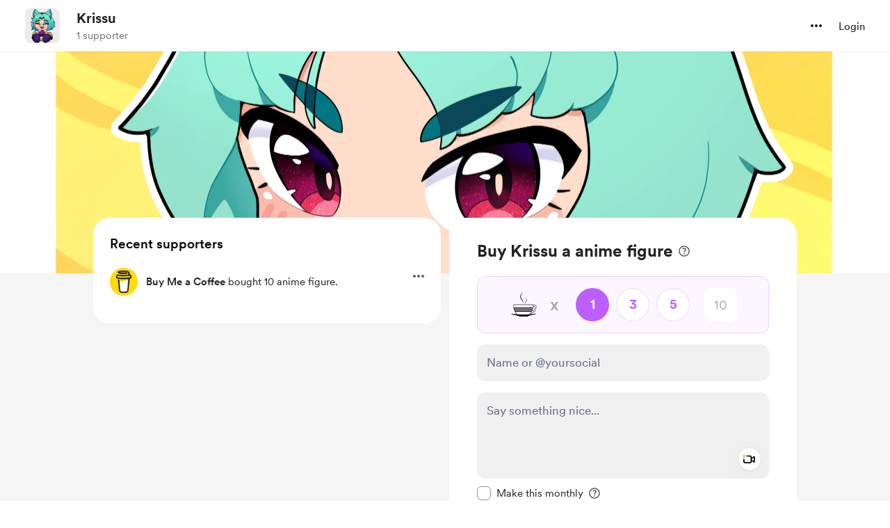

--- FILE ---
content_type: application/javascript
request_url: https://cdn.buymeacoffee.com/static/prod/11.4.0/build/assets/MembershipHeader-0cc0dabb.js
body_size: 4707
content:
import{A as y}from"./Button-b93c0d27.js";import{b as $}from"./MembershipPaymentModal-4cdb4ef1.js";import{_ as T}from"./ImageElement-8a20643d.js";import{o as n,c as r,a as t,n as d,j as b,e as v,g as C,t as s,h as c,F as _,r as S,b as L,f as w,u as a,w as k}from"./app-b4c4edbd.js";import{h}from"./BaseLayout-f2c4781c.js";import{_ as M}from"./_plugin-vue_export-helper-c27b6911.js";import{_ as P}from"./Tooltip-e9e59aff.js";import{m as I}from"./membershipHelper-2b1d242c.js";import{a as F}from"./appVariables-ad2859bc.js";const D=["aria-label"],B={"clip-path":"url(#clip0_760_937)"},N=t("defs",null,[t("clipPath",{id:"clip0_760_937"},[t("rect",{width:"18",height:"15.1107",fill:"white"})])],-1),p={__name:"LifeTime",props:["fillClass"],setup(e){return(i,m)=>(n(),r("svg",{"aria-label":i.$t("lang.a11y.svg.lifetime"),width:"18",height:"16",viewBox:"0 0 18 16",fill:"none",xmlns:"http://www.w3.org/2000/svg"},[t("g",B,[t("path",{d:"M0.00200801 5.08973C0.00200801 2.71033 1.5989 0.671228 3.87848 0.144989C5.45779 -0.220041 6.9042 0.109528 8.19 1.10479C8.27076 1.16707 8.31456 1.16439 8.38995 1.10271C9.15254 0.491404 10.077 0.1161 11.0499 0.0228803C12.0228 -0.0703393 13.0018 0.122583 13.8666 0.577959C14.2692 0.788633 14.403 1.24812 14.1944 1.64802C13.9971 2.02914 13.5388 2.16681 13.1333 1.96686C11.7065 1.26064 10.1489 1.51839 9.01959 2.64716C8.96357 2.70318 8.90784 2.76009 8.85123 2.81522C8.52345 3.13257 8.05621 3.13883 7.7314 2.8185C7.45935 2.55031 7.1855 2.28779 6.85682 2.08635C5.57907 1.30265 3.90351 1.43943 2.77415 2.42754C1.8802 3.21154 1.4958 4.21127 1.58907 5.38443C1.65492 6.21283 2.00416 6.92859 2.59298 7.5183C4.46034 9.38844 6.3277 11.2577 8.19507 13.126C8.28446 13.2154 8.3232 13.1809 8.39054 13.1132C9.92854 11.5733 11.4675 10.0343 13.0075 8.49628C13.4372 8.06718 14.1592 8.23882 14.3231 8.81125C14.4161 9.13635 14.3195 9.41317 14.0817 9.64947C13.5154 10.2119 12.9507 10.776 12.3877 11.3417C11.2273 12.5017 10.067 13.6618 8.90665 14.8222C8.68644 15.0424 8.43345 15.1613 8.11551 15.0877C7.9792 15.0584 7.85423 14.9904 7.75554 14.8919C5.61781 12.7524 3.47233 10.6218 1.34413 8.47363C0.622708 7.74625 0.219834 6.84187 0.0595189 5.83022C0.019589 5.57097 -0.00782545 5.30994 0.00200801 5.08973Z",class:d(e.fillClass)},null,2),t("path",{d:"M12.4043 4.94099C12.4043 4.69545 12.5575 4.53334 12.8146 4.53185C13.3245 4.52917 13.7649 4.34919 14.1401 4.01515C14.5055 3.69507 14.7374 3.24932 14.7897 2.7663C14.7992 2.68763 14.809 2.60897 14.8132 2.5303C14.8254 2.28536 14.9789 2.12206 15.1967 2.12504C15.4145 2.12802 15.5868 2.30383 15.59 2.54401C15.5895 2.96317 15.7255 3.37111 15.9774 3.70614C16.3648 4.22225 16.8824 4.50891 17.535 4.52858C17.8711 4.53871 18.0713 4.78335 17.9745 5.0718C17.9515 5.14853 17.9042 5.2157 17.8397 5.26317C17.7752 5.31064 17.697 5.33582 17.6169 5.33492C17.1104 5.3531 16.6562 5.50596 16.2724 5.84686C15.8552 6.21665 15.6324 6.68121 15.5906 7.23427C15.5853 7.30787 15.5945 7.38177 15.5728 7.45537C15.5132 7.65919 15.3463 7.76825 15.1303 7.74144C14.955 7.71968 14.8215 7.56264 14.8123 7.36925C14.7658 6.41273 14.2339 5.70055 13.3602 5.42491C13.1746 5.37122 12.983 5.34118 12.7899 5.33552C12.5533 5.32419 12.4046 5.1758 12.4043 4.94099Z",class:d(e.fillClass)},null,2)]),N],8,D))}},A={key:0,class:"flex"},V={key:1,class:"flex justify-center"},W={__name:"LifeTimeLabel",props:["level","hideLifeTimeTag","fromPage","pos","highlightedLevel"],setup(e){const i=e,m=b(()=>i.level.price_lifetime&&!i.hideLifeTimeTag),g=b(()=>m.value&&(h.checkIsMobile()||i.fromPage==="homeWidget")),u=b(()=>m.value&&!h.checkIsMobile()&&i.fromPage!=="homeWidget"),f=b(()=>m.value&&i.pos=="levelsListing"&&i.highlightedLevel);return(o,l)=>f.value?(n(),r("div",A,[t("div",{class:d(["inline-flex items-center uppercase bg-white border rounded-full py-1.5 px-3 font-cr-medium text-[13px] text-pageTheme border-pageTheme",[e.level.image?"absolute top-4 xs:top-[62px] left-4":"relative mb-2"]])},[v(p,{fillClass:"fill-pageTheme",class:"mr-1.5"}),C(" "+s(o.$t("lang.membership.life_time_access")),1)],2)])):(n(),r(_,{key:1},[g.value?(n(),r("div",{key:0,class:d([[e.level.image?"absolute top-4 left-4 bg-dark/80 text-white":`bg-pageTheme05 text-pageTheme mb-2 ${e.fromPage==="homeWidget"?"xs:mt-2":"xs:mb-2"}`,e.pos=="levelsListing"?"text-[13px]":"text-sm"],"inline-flex items-center rounded-lg py-1 px-2 font-cr-book"])},[v(p,{fillClass:e.level.image?"fill-white":"fill-pageTheme",class:"mr-1"},null,8,["fillClass"]),C(" "+s(o.$t("lang.membership.life_time_access")),1)],2)):c("",!0),u.value?(n(),r("div",V,[t("div",{class:d(["text-sm absolute -top-[17px] inline-flex items-center uppercase bg-white border border-greyE5 rounded-full py-1.5 px-3 font-cr-medium text-pageTheme",[e.pos=="levelsListing"?"text-[13px]":"text-sm"]])},[v(p,{fillClass:"fill-pageTheme",class:"mr-1.5"}),C(" "+s(o.$t("lang.membership.life_time_access")),1)],2)])):c("",!0)],64))}},j={},H=["aria-label"],Z=t("path",{d:"M8.27624 8.82379C7.73338 8.82379 7.30481 9.29998 7.30481 9.88093C7.30481 10.4619 7.74291 10.9381 8.27624 10.9381C8.8191 10.9381 9.24767 10.4619 9.24767 9.88093C9.25719 9.29998 8.8191 8.82379 8.27624 8.82379ZM11.7524 8.82379C11.2096 8.82379 10.781 9.29998 10.781 9.88093C10.781 10.4619 11.2191 10.9381 11.7524 10.9381C12.2953 10.9381 12.7239 10.4619 12.7239 9.88093C12.7239 9.29998 12.2953 8.82379 11.7524 8.82379Z",fill:"#7289DA"},null,-1),z=t("path",{d:"M16.3809 0.833334H3.61901C2.54282 0.833334 1.66663 1.70952 1.66663 2.79524V15.6714C1.66663 16.7571 2.54282 17.6333 3.61901 17.6333H14.419L13.9142 15.8714L15.1333 17.0048L16.2857 18.0714L18.3333 19.881V2.79524C18.3333 1.70952 17.4571 0.833334 16.3809 0.833334ZM12.7047 13.2714C12.7047 13.2714 12.3619 12.8619 12.0762 12.5C13.3238 12.1476 13.8 11.3667 13.8 11.3667C13.4095 11.6238 13.0381 11.8048 12.7047 11.9286C12.2285 12.1286 11.7714 12.2619 11.3238 12.3381C10.4095 12.5095 9.57139 12.4619 8.8571 12.3286C8.31425 12.2238 7.84758 12.0714 7.4571 11.919C7.23806 11.8333 6.99996 11.7286 6.76186 11.5952C6.73329 11.5762 6.70472 11.5667 6.67615 11.5476C6.6571 11.5381 6.64758 11.5286 6.63805 11.519C6.46663 11.4238 6.37139 11.3571 6.37139 11.3571C6.37139 11.3571 6.82853 12.1191 8.03806 12.481C7.75234 12.8429 7.39996 13.2714 7.39996 13.2714C5.2952 13.2048 4.4952 11.8238 4.4952 11.8238C4.4952 8.75714 5.86663 6.27143 5.86663 6.27143C7.23805 5.24286 8.54282 5.27143 8.54282 5.27143L8.63805 5.38572C6.92377 5.88095 6.13329 6.63334 6.13329 6.63334C6.13329 6.63334 6.34282 6.51905 6.6952 6.35714C7.71425 5.90953 8.52377 5.78572 8.8571 5.75714C8.91425 5.74762 8.96186 5.7381 9.01901 5.7381C9.59996 5.66191 10.2571 5.64286 10.9428 5.71905C11.8476 5.82381 12.819 6.09048 13.8095 6.63334C13.8095 6.63334 13.0571 5.91905 11.4381 5.42381L11.5714 5.27143C11.5714 5.27143 12.8762 5.24286 14.2476 6.27143C14.2476 6.27143 15.619 8.75714 15.619 11.8238C15.619 11.8238 14.8095 13.2048 12.7047 13.2714Z",fill:"#7289DA"},null,-1),E=[Z,z];function O(e,i){return n(),r("svg",{"aria-label":e.$t("lang.a11y.svg.discord"),width:"18",height:"18",viewBox:"0 0 20 20",fill:"none",xmlns:"http://www.w3.org/2000/svg"},E,8,H)}const R=M(j,[["render",O]]);const U=["aria-label"],q={key:0,class:"h-[26px] w-full bg-pageTheme rounded-t-2xl text-white font-cr-medium text-[12px] flex items-center justify-center uppercase absolute top-[-30px] left-[-2px] !box-content border-2 border-solid border-pageTheme xs:relative xs:top-0"},G={class:"shine"},J={class:"font-cr-bold text-xl"},K=["aria-label"],Q={class:"font-cr-bold text-2xl"},X={class:"text-md font-cr-regular mt-1.5"},Y={class:"block relative group"},ee={key:0,class:"text-grey71 text-sm font-cr-regular mt-2"},te={key:1,class:"mt-4"},ie={class:"flex items-center text-sm gap-2 font-cr-regular"},ye={__name:"LevelTile",props:["level","keyIndex","showFullContentInitially","fromPage","hideLifeTimeTag","freeTrialAvailable","creatorData","membershipSettings","pos","levelCount"],emits:["openMembershipPaymentModal","updateShowFullContent"],setup(e,{emit:i}){const m=e;let g=S(!0),u=!!(m.level.trial_period!=0&&m.freeTrialAvailable&&!m.creatorData.subscribed);L(()=>{g.value=I.IsActiveLevel(m.level)});const f=()=>{g.value&&i("openMembershipPaymentModal")};let o=h.convertAmountToPay(m.level.price_lifetime_converted?m.level.price_lifetime_converted:m.level.price_monthly_converted);return(l,x)=>(n(),r("div",{role:"group","aria-label":l.$t("lang.a11y.membership.membership_level",{name:e.level.title}),tabindex:"0",class:d(["text-dark relative xs:bg-white",[e.fromPage=="homeWidget"?"rounded-lg-t xs:mb-4":"xs:rounded-3xl"]])},[e.pos=="levelsListing"&&e.level.id==e.membershipSettings.highlighted_id&&e.levelCount>1?(n(),r("div",q,[t("div",G,s(e.membershipSettings.highlight_type==1?l.$t("lang.membership.you_might_like"):e.membershipSettings.highlight_type==2?l.$t("lang.membership.recommended_by_creator"):e.membershipSettings.highlight_type==3?l.$t("lang.membership.most_popular"):l.$t("lang.membership.you_might_like")),1)])):c("",!0),e.level.image?(n(),w(T,{key:1,src:e.level.image,alt:e.level.title,width:260,height:150,cropWidth:[480,768],cropSize:[300,500],intrinsicSize:800,class:d([{"rounded-lg overflow-hidden mb-4":e.fromPage==="homeWidget"},"xs:mb-2"]),imageClass:`w-full h-37.5 ${e.fromPage=="homeWidget"||e.pos=="levelsListing"&&e.level.id==e.membershipSettings.highlighted_id?"":"rounded-t-2xl"}`},null,8,["src","alt","class","imageClass"])):c("",!0),t("div",{class:d({"p-5":e.fromPage!=="homeWidget"})},[v(W,{level:e.level,fromPage:e.fromPage,hideLifeTimeTag:e.hideLifeTimeTag,highlightedLevel:e.membershipSettings&&e.level.id==e.membershipSettings.highlighted_id,pos:e.pos},null,8,["level","fromPage","hideLifeTimeTag","highlightedLevel","pos"]),t("h2",J,s(e.level.title),1),t("div",{class:"flex mt-2",role:"text","aria-label":a(h).numberFormat(a(o))+a(h).userCurrencyConvertedName()+(e.level.price_lifetime_converted?l.$t("lang.common.one_time"):l.$t("lang.membership.per_month"))},[t("div",Q,s(a(h).userCurrencyConverted())+s(a(h).numberFormat(a(o))),1),t("div",X," /"+s(e.level.price_lifetime_converted?l.$t("lang.common.one_time"):l.$t("lang.common.month")),1)],8,K),t("div",Y,[a(g)?c("",!0):(n(),w(P,{key:0,class:"w-20 !px-2 -top-12",tooltipText:l.$t("lang.common.sold_out"),arrowPosition:"center"},null,8,["tooltipText"])),v(y,{"aria-label":`${a(u)?l.$t("lang.membership.start_free_trial")+" of "+e.level.title:l.$t("lang.membership.join")+" "+e.level.title}`,onClick:f,initiallyDisabled:!a(g),class:"w-full mx-auto font-cr-bold xs:font-cr-medium h-12 px-8 text-themeTextColor tw-theme-color-rounded-full mt-4"},{default:k(()=>[C(s(l.$t(a(u)?"lang.membership.start_free_trial":"lang.membership.join")),1)]),_:1},8,["aria-label","initiallyDisabled"])]),e.level.have_limit?(n(),r("div",ee,s(a(g)?l.$t("lang.membership.limited_level",[e.level.member_limit-e.level.active_members,e.level.member_limit]):l.$t("lang.common.limited")),1)):c("",!0),e.level.discord_benefits.length!==0?(n(),r("div",te,[t("div",ie,[v(R),t("h3",null,s(l.$t("lang.membership.benefit.include_discord")),1)])])):c("",!0),v($,{class:"mt-4",levelDescription:e.level.description,showFullContentInitially:e.showFullContentInitially,onUpdateShowFullContent:x[0]||(x[0]=de=>i("updateShowFullContent")),levelBenefits:e.level.benefits},null,8,["levelDescription","showFullContentInitially","levelBenefits"])],2)],10,U))}},le={key:0,class:"mt-4 text-md text-grey71 font-cr-book flex justify-center xs:text-sm maxmd:flex-wrap maxmd:gap-y-2"},se=["aria-label"],ne={class:"ml-1"},ae=["aria-label"],re={class:"ml-0.5 lowercase"},me={key:0},oe={key:1},he=["aria-label"],ce={class:"ml-0.5"},$e={__name:"MembershipHeader",props:["membershipSettings","fromPage"],setup(e){const i=e,m=b(()=>i.membershipSettings.membership_count_visibility===1&&i.membershipSettings.subscription_count>0),g=b(()=>i.membershipSettings.membership_earnings_visibility===1&&i.membershipSettings.monthly_income>0),u=b(()=>i.fromPage==="membership_listing"?"xs:text-center xs:justify-center":""),f=F.IsBrowser&&h.getCookie("exchange_rate")?h.getCookieValue("exchange_rate"):1;return(o,l)=>e.membershipSettings.membership_count_visibility===1||e.membershipSettings.membership_earnings_visibility===1||e.membershipSettings.posts_count>0?(n(),r("div",le,[m.value?(n(),r("div",{key:0,role:"text","aria-label":e.membershipSettings.subscription_count+" "+o.$t("lang.membership.members",parseInt(e.membershipSettings.subscription_count)),class:d(["flex min-w-[100px] relative xxs:min-w-[80px] lowercase",[g.value||e.membershipSettings.posts_count>0?"tw-divider-line-bw-text pr-4 mr-4 xs:pr-2 xs:mr-2 xs:after:bg-transparent":"",u.value]])},[t("span",null,s(e.membershipSettings.subscription_count),1),t("div",ne,s(o.$t("lang.membership.members",parseInt(e.membershipSettings.subscription_count))),1)],10,se)):c("",!0),g.value?(n(),r("div",{key:1,role:"text","aria-label":Math.round(a(f)*Number(e.membershipSettings.monthly_income)).toLocaleString()+a(h).userCurrencyConvertedName()+o.$t("lang.membership.per_month"),class:d(["flex min-w-[100px] relative xs:flex-wrap xs:pl-2 xxs:min-w-[80px]",[e.membershipSettings.posts_count>0?"tw-divider-line-bw-text pr-4 mr-4 xs:pr-2 xs:mr-2 xs:after:bg-transparent":"",u.value]])},[t("span",null,s(a(h).userCurrencyConverted()+Math.round(a(f)*Number(e.membershipSettings.monthly_income)).toLocaleString()),1),t("div",re,[a(h).checkIsMobile()?(n(),r("span",me,s(o.$t("lang.membership.per_month")),1)):(n(),r("span",oe," /"+s(o.$t("lang.common.month")),1))])],10,ae)):c("",!0),e.membershipSettings.posts_count>0?(n(),r("div",{key:2,class:d([u.value,"flex min-w-[100px] relative xs:flex-wrap xxs:min-w-[80px] lowercase"]),role:"text","aria-label":e.membershipSettings.posts_count+o.$t("lang.post.exclusive_posts",parseInt(e.membershipSettings.posts_count))},[t("span",null,s(e.membershipSettings.posts_count),1),t("div",ce,s(o.$t("lang.post.exclusive_posts",parseInt(e.membershipSettings.posts_count))),1)],10,he)):c("",!0)])):c("",!0)}};export{R as D,$e as _,ye as a};


--- FILE ---
content_type: application/javascript
request_url: https://cdn.buymeacoffee.com/static/prod/11.4.0/build/assets/HeaderDropdownWrap-2b77d07d.js
body_size: 853
content:
import{_ as w}from"./DropDown-00ca8781.js";import{_ as y}from"./ImageElement-8a20643d.js";import{D as _}from"./DefaultUserAvatar-cda7d057.js";import{_ as M,a as v,b as x}from"./Hamburger-86601907.js";import{_ as F}from"./Close-c1af8e52.js";import{a as g}from"./appVariables-ad2859bc.js";import{h as n,r as I}from"./BaseLayout-f2c4781c.js";import{r as E,o as r,f as i,w as k,a as o,u as e,n as c,h as d,g as T,c as m,F as f,t as h}from"./app-b4c4edbd.js";const D=["aria-expanded"],O={class:"w-full block p-2","aria-modal":"true",role:"menu"},B=["href"],V={class:"xs:hidden"},N=["href"],z={__name:"HeaderDropdown",props:["currentUser"],emits:["openEditModal","openFeatureCreateModal"],setup(a,{emit:b}){const s=g.mainUrl;let t="block py-[10px] px-[10px] text-dark font-cr-book text-sm rounded-lg hover:bg-greyF5 xs:px-4 xs:py-2",l=E(!1);const $=()=>{g.IsBrowser&&I.logout()},C=u=>{l.value=u};return(u,p)=>(r(),i(w,{align:"right",getDropdownCheck:!0,onIsOpen:C,contentClasses:["bg-white rounded-lg shadow-header-dropdown border select-none",a.currentUser?"w-57.5":"w-40"],widthClass:a.currentUser?"w-57.5":"w-max",class:"flex-shrink-0"},{trigger:k(()=>[o("div",{role:"button",tabindex:"0","aria-haspopup":"true","aria-expanded":e(l),class:c(["relative cursor-pointer flex justify-center items-center",{"pl-2 pr-1 tw-transition-all border border-greyE5 hover:bg-greyF5/90 rounded-full h-10":!e(n).checkIsTab()}])},[!e(l)||!e(n).checkIsTab()?(r(),i(M,{key:0,class:c({"mr-2":!e(n).checkIsTab()}),fillClass:e(l)?"fill-dark":""},null,8,["class","fillClass"])):d("",!0),e(l)&&e(n).checkIsTab()?(r(),i(F,{key:1,class:"mr-1 ml-1.5",fillClass:e(l)?"fill-dark":""},{default:k(()=>[T("close")]),_:1},8,["fillClass"])):d("",!0),e(n).checkIsTab()?d("",!0):(r(),m(f,{key:2},[a.currentUser&&a.currentUser.dp?(r(),i(y,{key:0,src:a.currentUser.dp,alt:a.currentUser.slug,width:30,height:30,intrinsicSize:400,imageClass:"w-7.5 h-7.5 rounded-full"},null,8,["src","alt"])):(r(),i(_,{key:1}))],64))],10,D)]),content:k(()=>[o("ul",O,[a.currentUser?(r(),m(f,{key:0},[a.currentUser.role!=2?(r(),i(v,{key:0,menuClass:e(t),mainUrl:e(s),currentUser:a.currentUser,onOpenEditModal:p[0]||(p[0]=U=>u.$emit("openEditModal")),onOpenFeatureCreateModal:p[1]||(p[1]=U=>u.$emit("openFeatureCreateModal"))},null,8,["menuClass","mainUrl","currentUser"])):d("",!0),a.currentUser.role==2?(r(),i(x,{key:1,menuClass:e(t),mainUrl:e(s)},null,8,["menuClass","mainUrl"])):d("",!0),o("li",null,[o("div",{role:"button",tabindex:"0",onClick:$,class:c([e(t),"cursor-pointer text-grey71 hover:text-dark mb-0"])},h(u.$t("lang.header.logout")),3)])],64)):(r(),m(f,{key:1},[o("li",null,[o("a",{href:`${e(g).appUrl}/signup`,class:c(e(t))},h(u.$t("lang.header.start_a_page")),11,B)]),o("li",V,[o("a",{href:e(n).loginUrl(),class:c(e(t))},h(u.$t("lang.header.login")),11,N)])],64))])]),_:1},8,["contentClasses","widthClass"]))}},H=["href"],K={__name:"HeaderDropdownWrap",emits:["openEditModal","openFeatureCreateModal"],setup(a,{emit:b}){return(s,t)=>(r(),m(f,null,[s.$page.props.current_user_data||e(n).checkIsTab()?(r(),i(z,{key:0,currentUser:s.$page.props.current_user_data?s.$page.props.current_user_data.data:null,onOpenEditModal:t[0]||(t[0]=l=>s.$emit("openEditModal")),onOpenFeatureCreateModal:t[1]||(t[1]=l=>s.$emit("openFeatureCreateModal"))},null,8,["currentUser"])):d("",!0),!s.$page.props.current_user_data&&!e(n).checkIsTab()?(r(),m("a",{key:1,rel:"nofollow",class:"cursor-pointer transition-all duration-100 border-b border-transparent hover:border-dark transform translate-y-[1px] font-cr-book text-sm flex-shrink-0",href:e(n).loginUrl(s.$page.props.status!==404)},h(s.$t("lang.header.login")),9,H)):d("",!0)],64))}};export{K as _};
